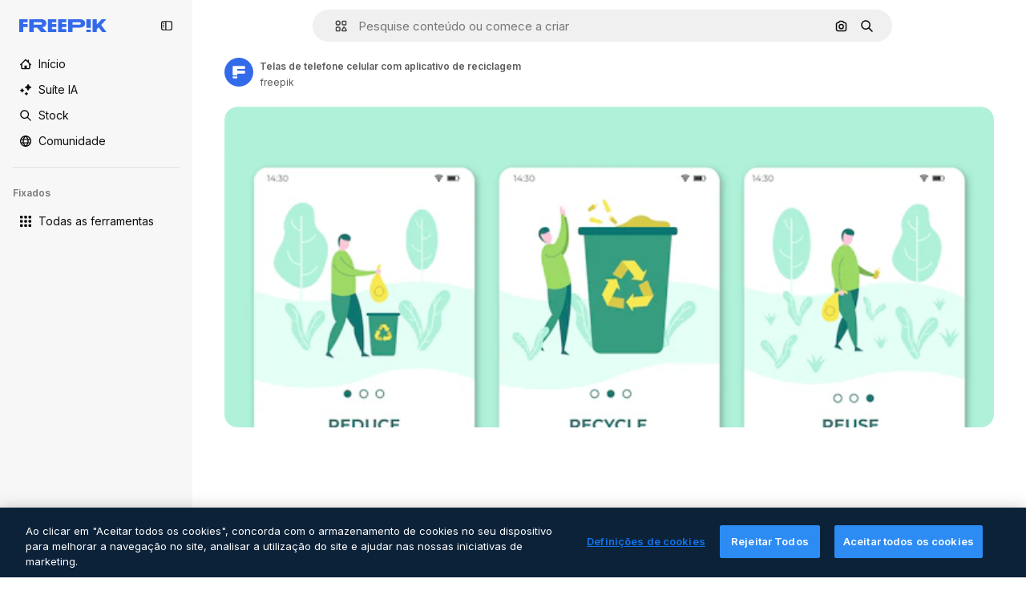

--- FILE ---
content_type: text/javascript
request_url: https://static.cdnpk.net/_next/static/chunks/webpack-900df8531edf408a.js
body_size: 6837
content:
!function(){try{var e="undefined"!=typeof window?window:"undefined"!=typeof global?global:"undefined"!=typeof self?self:{},a=(new e.Error).stack;a&&(e._sentryDebugIds=e._sentryDebugIds||{},e._sentryDebugIds[a]="71ad5465-24f7-4f57-a97a-1a1730f7279e",e._sentryDebugIdIdentifier="sentry-dbid-71ad5465-24f7-4f57-a97a-1a1730f7279e")}catch(e){}}(),function(){"use strict";var e,a,c,d,f,t,b,n,s,r,i,u,o={},l={};function h(e){var a=l[e];if(void 0!==a)return a.exports;var c=l[e]={id:e,loaded:!1,exports:{}},d=!0;try{o[e].call(c.exports,c,c.exports,h),d=!1}finally{d&&delete l[e]}return c.loaded=!0,c.exports}h.m=o,h.amdO={},e=[],h.O=function(a,c,d,f){if(c){f=f||0;for(var t=e.length;t>0&&e[t-1][2]>f;t--)e[t]=e[t-1];e[t]=[c,d,f];return}for(var b=1/0,t=0;t<e.length;t++){for(var c=e[t][0],d=e[t][1],f=e[t][2],n=!0,s=0;s<c.length;s++)b>=f&&Object.keys(h.O).every(function(e){return h.O[e](c[s])})?c.splice(s--,1):(n=!1,f<b&&(b=f));if(n){e.splice(t--,1);var r=d();void 0!==r&&(a=r)}}return a},h.n=function(e){var a=e&&e.__esModule?function(){return e.default}:function(){return e};return h.d(a,{a:a}),a},c=Object.getPrototypeOf?function(e){return Object.getPrototypeOf(e)}:function(e){return e.__proto__},h.t=function(e,d){if(1&d&&(e=this(e)),8&d||"object"==typeof e&&e&&(4&d&&e.__esModule||16&d&&"function"==typeof e.then))return e;var f=Object.create(null);h.r(f);var t={};a=a||[null,c({}),c([]),c(c)];for(var b=2&d&&e;"object"==typeof b&&!~a.indexOf(b);b=c(b))Object.getOwnPropertyNames(b).forEach(function(a){t[a]=function(){return e[a]}});return t.default=function(){return e},h.d(f,t),f},h.d=function(e,a){for(var c in a)h.o(a,c)&&!h.o(e,c)&&Object.defineProperty(e,c,{enumerable:!0,get:a[c]})},h.f={},h.e=function(e){return Promise.all(Object.keys(h.f).reduce(function(a,c){return h.f[c](e,a),a},[]))},h.u=function(e){return 2006===e?"static/chunks/2006-7ab15a60df75f161.js":1686===e?"static/chunks/1686-d93b316989bd9778.js":5034===e?"static/chunks/5034-9aaba5457bd9cfca.js":7092===e?"static/chunks/7092-cec4d35b5d99711b.js":7467===e?"static/chunks/7467-c73f5b65fcf02c5c.js":9203===e?"static/chunks/9203-215b5952e753973e.js":1633===e?"static/chunks/1633-09c9e641e8ee041c.js":7436===e?"static/chunks/7436-a4a11ad745267e96.js":3137===e?"static/chunks/3137-f533bff4e6bfc41e.js":3065===e?"static/chunks/3065-7a7d1c5bb4bbdfea.js":6319===e?"static/chunks/6319-f66d28e54c0bbc0f.js":8538===e?"static/chunks/8538-fe234f3c0a31d766.js":7301===e?"static/chunks/7301-9ecfaadb3cd1fafb.js":9762===e?"static/chunks/9762-9660f00e1088b58c.js":7941===e?"static/chunks/7941-2886ffee7a61b850.js":3804===e?"static/chunks/3804-07fabc4ecd473b4c.js":1450===e?"static/chunks/1450-3a8605e98d22beeb.js":1994===e?"static/chunks/1994-93813f892f85e222.js":7232===e?"static/chunks/7232-4026232b8f2273c4.js":1292===e?"static/chunks/1292-6ff40088aab8ccd3.js":1821===e?"static/chunks/1821-d13f4555f041ef90.js":3649===e?"static/chunks/3649-1ca5c5b7de72a2c6.js":8984===e?"static/chunks/8984-9de61aece0d33829.js":9524===e?"static/chunks/9524-3587f4979f293430.js":9041===e?"static/chunks/9041-46d01252a266b360.js":5048===e?"static/chunks/5048-cba1fbb2417e41aa.js":7633===e?"static/chunks/7633-70893a405a6ff017.js":4494===e?"static/chunks/4494-930a1577f8d6a5db.js":8361===e?"static/chunks/8361-781586bf08224e53.js":6422===e?"static/chunks/6422-0bdaf1fdcec79c06.js":9282===e?"static/chunks/9282-676693c75b34032b.js":4098===e?"static/chunks/4098-60588fa3dee56854.js":4445===e?"static/chunks/4445-fe47158fef2988b2.js":5345===e?"static/chunks/5345-3bb2adb2dff5bbda.js":6080===e?"static/chunks/6080-38464a3e7905f11a.js":1714===e?"static/chunks/1714-58756d6ede913449.js":6750===e?"static/chunks/6750-9ab1ef9aec4f88e4.js":1760===e?"static/chunks/1760-5617ddf8716c3016.js":5817===e?"static/chunks/5817-17e4c5d502e42a3a.js":8115===e?"static/chunks/8115-b9ebea4879ebf530.js":8523===e?"static/chunks/8523-8a2a5179b37d26fa.js":4765===e?"static/chunks/4765-79db685d0cd8905c.js":5445===e?"static/chunks/5445-6d4abf6c46c9a776.js":5239===e?"static/chunks/5239-3c3e0e5173813e56.js":7861===e?"static/chunks/7861-b550a55dd6f7fa18.js":257===e?"static/chunks/257-c9467208c8765f60.js":7645===e?"static/chunks/7645-a06ed741f3412268.js":7450===e?"static/chunks/7450-9210649bab2934af.js":"static/chunks/"+(({1454:"af054272",5287:"6e4b3536",6827:"b228046f",6854:"e399278c",7255:"4416ab45",9578:"3bf022ca",9984:"5cd8e9de"})[e]||e)+"."+({94:"cb2fc26fd9e8ead8",131:"a1c55122a8c87a5c",200:"ae21407969f1cbfd",212:"5f6bc4029fd36805",274:"648d0b308e4d3735",287:"b73aae9c679172e7",299:"5f2c3002caaa0c5e",364:"5d133e91d410f7b4",519:"c81d90d7d08cf706",544:"fd589624f5ac15da",599:"4a847a31afead897",613:"293672c9279c3eda",637:"1b8654199adc3530",723:"e000be32c922ba4b",736:"79e2af74d7a265be",757:"9c638f9188085541",803:"5d000a127e5442ee",826:"55b0f5673b3aca7f",921:"ddf8482f06c5f923",936:"bac8a2193365bad5",978:"443c34e79bf9b588",989:"3a377bcff7685a6c",998:"6777cae4cc690f94",1151:"9f8af46ab6b5daf9",1184:"457d73723e407614",1239:"cbb955466fb54052",1269:"8df0fec3a34c3d0f",1280:"e453799c3cda297f",1344:"13ebd93c733d9939",1350:"3f5962ba9d5686ef",1410:"54ea32775bee9c16",1446:"ba3147a141ccae22",1454:"1d5ce31713225bf4",1577:"57b252f254ea0353",1619:"8d8be3f35c757e20",1747:"3c3ff0e2135739e6",1841:"b5c379cc4302ed08",1920:"19d457b7f80aae04",1965:"ad4023b7ecff037b",1968:"a86bf83fe7383762",1981:"48d19981768cfa2f",2074:"61e95554c71d2cfd",2093:"3a57442013724332",2187:"e27bd1411eda1fe9",2265:"7cf6bf19386c7da5",2377:"584aafab1189e99e",2488:"298ce3d7e5e780ad",2510:"7d716cdb5146ff22",2574:"5c40a94b204effce",2577:"8e69ce7ce49509ce",2644:"c9889d3940219b82",2667:"2b0d0cd824b53232",2705:"8d9440cdda256b62",2742:"1385f841099a7955",2746:"78f03ef79cee466e",2772:"0ff9b0856c5035c6",2797:"a5cd9c2b892cc40e",2812:"f40b36e69f9fd135",2909:"a5dcf13bfacfe869",2928:"07c484ca3e77f501",3025:"55cd887773c1cdcb",3078:"48c57f2560eb3914",3124:"be92e419373addd2",3128:"48e54964136e693c",3142:"e8e9d89159a4834b",3166:"c3c7e165a6d2a051",3180:"01b423ba5339a08b",3188:"f317ae5b17f60ff8",3241:"c740eb95c971358c",3267:"bb4f0bd8c0fbe08a",3278:"7e1381a614cf5cee",3294:"8ab2ebcd1c309343",3317:"f5f052eed8b08604",3334:"8e4fe3d808359053",3353:"aa787f889a7a69d9",3398:"bfbe7042a6244d65",3515:"b4a24e6a95ee7738",3536:"341d0ce031054866",3703:"b5e24c990234fa2f",3760:"246632764654bdf0",3783:"911a30d111805d3f",3824:"621ae0fea0833c5e",3839:"d6c1a21f0b31eb56",3871:"36868f4d6e3cd805",3905:"9230cb4d8815e82f",3956:"00729d7918a62887",3986:"6c40aa1a23301bc0",4062:"bc8229382068dd42",4087:"d8799bd9a223d41d",4165:"c2701e6ab3b57e9f",4224:"8801f19aef594909",4285:"80d04346d158b6e0",4286:"731aa6f2184036ed",4311:"f899318762d78c4f",4336:"6b994cdc34209ecf",4342:"5139164dc44fd99c",4390:"b18ff902718558c2",4409:"6f34395f7c5ee403",4472:"6fdf91ee4790efa8",4584:"84aff0ebd80c7da5",4603:"b8995c2ac664c07b",4691:"8ddcd75106ff4b13",4837:"7259790eec510528",4848:"3aacff779a5de089",4925:"7250fd84ba740fcc",4973:"e91b1d3cc6a5a9d4",5008:"62335661fac28a37",5109:"1499caabc3eaf031",5286:"db30a85e10037c09",5287:"5913ddf7717dcf50",5332:"6d713d61e6e805bf",5355:"e3dae380c1fb4b56",5385:"7713584048aacb51",5394:"1bead237b955e8e8",5504:"c046a2484703821c",5508:"15b864a7504a5437",5528:"471d520f6e014160",5532:"34141083497a9a9e",5554:"e78f96b38122d073",5644:"0faf5116b4c96b8b",5765:"4379adc6a5c32b40",5874:"8af74b5413fe85a5",5897:"bde3ac420d0a371f",5921:"90fc4cff7362eb12",6106:"e8cd6335ae743963",6146:"9b5d6f6f65cc2a63",6173:"69ce714f2261af18",6176:"05ff68cab1292ed4",6274:"8f0ca198dd3b6e8b",6293:"3cccf83872fd51f8",6329:"f3cf58b3abc69ce1",6343:"7a932568ceeaef1e",6393:"25ed9e30b53483f9",6473:"da881d5035013ef5",6543:"8badf3b46af3883d",6803:"dcf873354760f42f",6827:"dec1c8c87d7184a4",6854:"c420fca5cd6875bb",6865:"9921ad818edd16c5",6867:"aab1d89a30b2fad1",6868:"6f0338d93e5e7def",6996:"37c30d47d5b34988",7054:"c821340f7a02df78",7091:"17ea60d618e057fd",7149:"f2ed5d57394312de",7177:"8fefb7895df180f8",7235:"eae0b6d5031d8fab",7255:"f8c534ae0030029d",7344:"7d231f752bafb426",7455:"05f24745eed08d96",7475:"750fd169a1f304df",7640:"f9d00ca6e7e5dc0d",7662:"e6dcf292fc4a3077",7854:"34930431bf864cb1",7876:"8fcf9c1e187fc8aa",7896:"332c6d2544cbd71a",7938:"a2ebbad0488aa14c",7945:"d2388f3eeeea9b57",7967:"b1b8ba6e47e627ff",8129:"47cbec2a5f2cbd92",8158:"f7d326125afa1014",8231:"b18654ab5eacb1da",8316:"2efeb23a4e4223e5",8317:"2d2fc79e6b49ecb2",8359:"bbcfb52bb266e548",8449:"77f5e4bf5c601aa7",8454:"e9506a4941101002",8481:"5c93d594a06af684",8487:"6f96add7e5ee5c70",8509:"d336a15822e69b03",8512:"1298c118850eddb7",8543:"0f7f7e759c189dbc",8720:"4cfc872bf0943383",8748:"3a0fb71fb823ac6a",8767:"81f900da388f0e60",8780:"7bc79c2e0abab4a7",8815:"666d3f976515bf83",8834:"d0614ede78022329",8846:"299c61b323165c27",8851:"6e46ab3a35c62caa",8853:"84120a109f23a37d",8868:"1240014ab3a2cda1",8970:"93bd3b4b35b34de4",9005:"459d91badf76747a",9071:"0f1d35781c4db1e6",9080:"4e8b2783419c18b6",9139:"f158781520b55777",9260:"50e75be850d75b88",9269:"62126bcf1d60b154",9392:"515d8084870dfe6b",9405:"9e78c6a1d95ca875",9416:"1a315a2e4ecba0b6",9442:"f1bd9d7ada65f50f",9474:"252c192063c72bed",9573:"2c903fa05821a57a",9578:"41067e492205396c",9584:"46eb8662ec9432d9",9672:"1f56a00775df9d42",9717:"37f56d2e63fe74c8",9748:"0bc58cbf2d7d029f",9930:"a7466fccb199c930",9960:"ef4cc7dbb3f08483",9984:"7959719707a6e054"})[e]+".js"},h.miniCssF=function(e){return"static/css/"+({287:"4380aa2b3abf8162",826:"a3f71e400c3c6c5e",978:"125ca67f502fd6c1",998:"4ec7af1029619cba",1151:"acf895dd709fefda",1184:"a560a8b2abac9e48",1350:"97712ad9043a9fe4",1633:"ef46db3751d8e999",2187:"ab0649ea4250f7a3",2488:"fb4c49e4b6154207",2574:"5bedc2aa8a170c1c",3078:"94a3fb5e87170b05",3180:"095229728fe083c3",3515:"a964026ac21a79c7",3536:"ef46db3751d8e999",4062:"2b091cf6b253ff42",4472:"e559db09e31c28ec",4765:"ef46db3751d8e999",4973:"701a37dcea8f13fb",5008:"40caab59f1c802af",5286:"667c506a7c54843a",5528:"3e827899a9b8a168",5532:"59f5db5a78a70409",6080:"ef46db3751d8e999",6329:"b3a68a157ae3bfa6",6473:"a62fc6a3d7a32447",7177:"b8e302d41b271438",7662:"56a7a3dc09e5cd23",7967:"544f3dd743d08959",8316:"6f83eb921c32d74d",8454:"88b572f1f6aab020",8538:"ef46db3751d8e999",8720:"34f052aec2dc2044",9203:"ef46db3751d8e999",9260:"0b7d316e82abe389",9405:"bc09dfcf8cc85f8c",9474:"67cda4f82c2501f3",9717:"b5684b5452d8a284"})[e]+".css"},h.g=function(){if("object"==typeof globalThis)return globalThis;try{return this||Function("return this")()}catch(e){if("object"==typeof window)return window}}(),h.hmd=function(e){return(e=Object.create(e)).children||(e.children=[]),Object.defineProperty(e,"exports",{enumerable:!0,set:function(){throw Error("ES Modules may not assign module.exports or exports.*, Use ESM export syntax, instead: "+e.id)}}),e},h.o=function(e,a){return Object.prototype.hasOwnProperty.call(e,a)},d={},f="_N_E:",h.l=function(e,a,c,t){if(d[e]){d[e].push(a);return}if(void 0!==c)for(var b,n,s=document.getElementsByTagName("script"),r=0;r<s.length;r++){var i=s[r];if(i.getAttribute("src")==e||i.getAttribute("data-webpack")==f+c){b=i;break}}b||(n=!0,(b=document.createElement("script")).charset="utf-8",b.timeout=120,h.nc&&b.setAttribute("nonce",h.nc),b.setAttribute("data-webpack",f+c),b.src=h.tu(e)),d[e]=[a];var u=function(a,c){b.onerror=b.onload=null,clearTimeout(o);var f=d[e];if(delete d[e],b.parentNode&&b.parentNode.removeChild(b),f&&f.forEach(function(e){return e(c)}),a)return a(c)},o=setTimeout(u.bind(null,void 0,{type:"timeout",target:b}),12e4);b.onerror=u.bind(null,b.onerror),b.onload=u.bind(null,b.onload),n&&document.head.appendChild(b)},h.r=function(e){"undefined"!=typeof Symbol&&Symbol.toStringTag&&Object.defineProperty(e,Symbol.toStringTag,{value:"Module"}),Object.defineProperty(e,"__esModule",{value:!0})},h.tt=function(){return void 0===t&&(t={createScriptURL:function(e){return e}},"undefined"!=typeof trustedTypes&&trustedTypes.createPolicy&&(t=trustedTypes.createPolicy("nextjs#bundler",t))),t},h.tu=function(e){return h.tt().createScriptURL(e)},h.p="https://static.cdnpk.net/_next/",b=function(e,a,c,d){var f=document.createElement("link");return f.rel="stylesheet",f.type="text/css",f.onerror=f.onload=function(t){if(f.onerror=f.onload=null,"load"===t.type)c();else{var b=t&&("load"===t.type?"missing":t.type),n=t&&t.target&&t.target.href||a,s=Error("Loading CSS chunk "+e+" failed.\n("+n+")");s.code="CSS_CHUNK_LOAD_FAILED",s.type=b,s.request=n,f.parentNode.removeChild(f),d(s)}},f.href=a,document.head.appendChild(f),f},n=function(e,a){for(var c=document.getElementsByTagName("link"),d=0;d<c.length;d++){var f=c[d],t=f.getAttribute("data-href")||f.getAttribute("href");if("stylesheet"===f.rel&&(t===e||t===a))return f}for(var b=document.getElementsByTagName("style"),d=0;d<b.length;d++){var f=b[d],t=f.getAttribute("data-href");if(t===e||t===a)return f}},s={2272:0},h.f.miniCss=function(e,a){s[e]?a.push(s[e]):0!==s[e]&&({287:1,826:1,978:1,998:1,1151:1,1184:1,1350:1,1633:1,2187:1,2488:1,2574:1,3078:1,3180:1,3515:1,3536:1,4062:1,4472:1,4765:1,4973:1,5008:1,5286:1,5528:1,5532:1,6080:1,6329:1,6473:1,7177:1,7662:1,7967:1,8316:1,8454:1,8538:1,8720:1,9203:1,9260:1,9405:1,9474:1,9717:1})[e]&&a.push(s[e]=new Promise(function(a,c){var d=h.miniCssF(e),f=h.p+d;if(n(d,f))return a();b(e,f,a,c)}).then(function(){s[e]=0},function(a){throw delete s[e],a}))},r={2272:0,8538:0,6080:0,1633:0,9203:0,4765:0},h.f.j=function(e,a){var c=h.o(r,e)?r[e]:void 0;if(0!==c){if(c)a.push(c[2]);else if(/^(1(151|184|350|633)|2((|1)87|272|488|574)|3(078|180|515|536)|4(062|472|765|973)|5(008|286|528|532)|6(080|329|473)|7(177|662|967)|8(26|316|454|538|720)|9(203|260|405|474|717|78|98))$/.test(e))r[e]=0;else{var d=new Promise(function(a,d){c=r[e]=[a,d]});a.push(c[2]=d);var f=h.p+h.u(e),t=Error();h.l(f,function(a){if(h.o(r,e)&&(0!==(c=r[e])&&(r[e]=void 0),c)){var d=a&&("load"===a.type?"missing":a.type),f=a&&a.target&&a.target.src;t.message="Loading chunk "+e+" failed.\n("+d+": "+f+")",t.name="ChunkLoadError",t.type=d,t.request=f,c[1](t)}},"chunk-"+e,e)}}},h.O.j=function(e){return 0===r[e]},i=function(e,a){var c,d,f=a[0],t=a[1],b=a[2],n=0;if(f.some(function(e){return 0!==r[e]})){for(c in t)h.o(t,c)&&(h.m[c]=t[c]);if(b)var s=b(h)}for(e&&e(a);n<f.length;n++)d=f[n],h.o(r,d)&&r[d]&&r[d][0](),r[d]=0;return h.O(s)},(u=self.webpackChunk_N_E=self.webpackChunk_N_E||[]).forEach(i.bind(null,0)),u.push=i.bind(null,u.push.bind(u)),h.nc=void 0}();